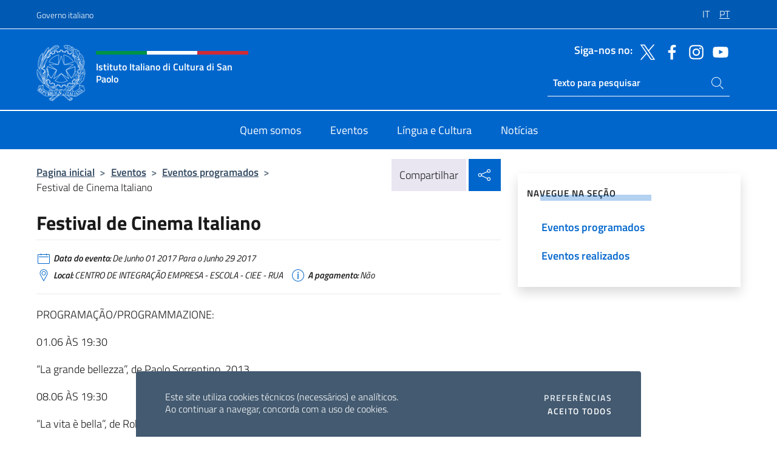

--- FILE ---
content_type: text/html; charset=UTF-8
request_url: https://iicsanpaolo.esteri.it/pt/gli_eventi/calendario/festival-de-cinema-italiano-2/
body_size: 10413
content:
<!DOCTYPE html>
<html lang="pt">
<head>
	<meta charset="UTF-8">
	<meta name="viewport" content="width=device-width, initial-scale=1, shrink-to-fit=no">
	<meta name="author" content="Ministero degli Affari Esteri e della Cooperazione Internazionale">
	<link rel="profile" href="https://gmpg.org/xfn/11">

	<title>Festival de Cinema Italiano &#8211; Istituto Italiano di Cultura di San Paolo</title>
<meta name='robots' content='max-image-preview:large' />
	<style>img:is([sizes="auto" i], [sizes^="auto," i]) { contain-intrinsic-size: 3000px 1500px }</style>
	<link rel="alternate" hreflang="it" href="https://iicsanpaolo.esteri.it/it/gli_eventi/calendario/festival-de-cinema-italiano/" />
<link rel="alternate" hreflang="pt" href="https://iicsanpaolo.esteri.it/pt/gli_eventi/calendario/festival-de-cinema-italiano-2/" />
<link rel="alternate" hreflang="x-default" href="https://iicsanpaolo.esteri.it/it/gli_eventi/calendario/festival-de-cinema-italiano/" />
<link rel="alternate" type="application/rss+xml" title="Istituto Italiano di Cultura di San Paolo &raquo; Feed" href="https://iicsanpaolo.esteri.it/pt/feed/" />
<link rel="alternate" type="application/rss+xml" title="Istituto Italiano di Cultura di San Paolo &raquo; Feed de comentários" href="https://iicsanpaolo.esteri.it/pt/comments/feed/" />
<link rel='stylesheet' id='iwy-booking-event-css' href='https://iicsanpaolo.esteri.it/wp-content/plugins/iwy-booking-events/public/css/iwy-booking-event-public.min.css?ver=1.7.0' media='all' />
<link rel='stylesheet' id='iwy-search-autocomplete-css' href='https://iicsanpaolo.esteri.it/wp-content/plugins/iwy-search-autocomplete/public/css/iwy-search-autocomplete-public.min.css?ver=1.0.0' media='all' />
<link rel='stylesheet' id='bootstrap-italia-css-css' href='https://iicsanpaolo.esteri.it/wp-content/themes/sedi-tema/assets/css/bootstrap-italia.min.css?ver=2.5.0' media='all' />
<link rel='stylesheet' id='custom-style-css' href='https://iicsanpaolo.esteri.it/wp-content/themes/sedi-tema/assets/css/custom.min.css?ver=2.5.0' media='all' />
<script id="wpml-cookie-js-extra">
var wpml_cookies = {"wp-wpml_current_language":{"value":"pt","expires":1,"path":"\/"}};
var wpml_cookies = {"wp-wpml_current_language":{"value":"pt","expires":1,"path":"\/"}};
</script>
<script defer src="https://iicsanpaolo.esteri.it/wp-content/plugins/sitepress-multilingual-cms/res/js/cookies/language-cookie.js?ver=486900" id="wpml-cookie-js" defer data-wp-strategy="defer"></script>
<script defer src="https://iicsanpaolo.esteri.it/wp-includes/js/jquery/jquery.min.js?ver=3.7.1" id="jquery-core-js"></script>
<link rel="https://api.w.org/" href="https://iicsanpaolo.esteri.it/pt/wp-json/" /><link rel="EditURI" type="application/rsd+xml" title="RSD" href="https://iicsanpaolo.esteri.it/xmlrpc.php?rsd" />

<link rel="canonical" href="https://iicsanpaolo.esteri.it/pt/gli_eventi/calendario/festival-de-cinema-italiano-2/" />
<link rel='shortlink' href='https://iicsanpaolo.esteri.it/pt/?p=1767' />
<link rel="alternate" title="oEmbed (JSON)" type="application/json+oembed" href="https://iicsanpaolo.esteri.it/pt/wp-json/oembed/1.0/embed?url=https%3A%2F%2Fiicsanpaolo.esteri.it%2Fpt%2Fgli_eventi%2Fcalendario%2Ffestival-de-cinema-italiano-2%2F" />
<link rel="alternate" title="oEmbed (XML)" type="text/xml+oembed" href="https://iicsanpaolo.esteri.it/pt/wp-json/oembed/1.0/embed?url=https%3A%2F%2Fiicsanpaolo.esteri.it%2Fpt%2Fgli_eventi%2Fcalendario%2Ffestival-de-cinema-italiano-2%2F&#038;format=xml" />
<meta name="generator" content="WPML ver:4.8.6 stt:27,66;" />
        <!-- Matomo -->
<script type="text/javascript">
  var _paq = window._paq = window._paq || [];
  /* tracker methods like "setCustomDimension" should be called before "trackPageView" */
  _paq.push(['trackPageView']);
  _paq.push(['enableLinkTracking']);
  (function() {
    var u="https://ingestion.webanalytics.italia.it/";
    _paq.push(['setTrackerUrl', u+'matomo.php']);
    _paq.push(['setSiteId', '40639']);
    var d=document, g=d.createElement('script'), s=d.getElementsByTagName('script')[0];
    g.type='text/javascript'; g.async=true; g.src=u+'matomo.js'; s.parentNode.insertBefore(g,s);
  })();
</script>
<!-- End Matomo Code -->

	<meta property="og:title" content="Festival de Cinema Italiano"><meta property="og:type" content="article"><meta property="og:url" content="https://iicsanpaolo.esteri.it/pt/gli_eventi/calendario/festival-de-cinema-italiano-2/"><meta property="og:image" content="https://iicsanpaolo.esteri.it/wp-content/themes/sedi-tema/assets/img/img-default.jpg"><meta property="og:description" content="PROGRAMAÇÃO/PROGRAMMAZIONE: 01.06 ÀS 19:30 “La grande bellezza”, de Paolo Sorrentino, 2013 08.06 ÀS 19:30 “La vita è bella”, de Roberto Benigni, 1997 22.06 ÀS 19:30 “Mediterraneo”, de Gabriele Salvatores, 1991 29.06 ÀS 19:30 “Nuovo Cinema Paradiso”, de Giuseppe Tornatore, 1988"><link rel="icon" href="https://iicsanpaolo.esteri.it/wp-content/uploads/2022/12/ministero_affari_esteri_logo-1.png" sizes="32x32" />
<link rel="icon" href="https://iicsanpaolo.esteri.it/wp-content/uploads/2022/12/ministero_affari_esteri_logo-1.png" sizes="192x192" />
<link rel="apple-touch-icon" href="https://iicsanpaolo.esteri.it/wp-content/uploads/2022/12/ministero_affari_esteri_logo-1.png" />
<meta name="msapplication-TileImage" content="https://iicsanpaolo.esteri.it/wp-content/uploads/2022/12/ministero_affari_esteri_logo-1.png" />
</head>

<body class="wp-singular eventi-template-default single single-eventi postid-1767 wp-custom-logo wp-theme-sedi-tema">

 <!-- Cookiebar -->
 <div class="cookiebar">
    <p>Este site utiliza cookies técnicos (necessários) e analíticos. <br>Ao continuar a navegar, concorda com a uso de cookies.</p>
    <div class="cookiebar-buttons">
        <button id="pref-modal" class="cookiebar-btn" data-bs-toggle="modal" data-bs-target="#modalcookie">Preferências<span class="visually-hidden"> cookies</span></button>
        <button data-bs-accept="cookiebar" class="cookiebar-btn cookiebar-confirm">Aceito todos<span class="visually-hidden">  i cookies</span></button>
    </div>
</div>

<div id="page" class="site">
	<!-- Skiplinks -->
	<div class="skiplinks">
    	<a class="visually-hidden visually-hidden-focusable" href="#primary">Ir para o conteúdo</a>
  	</div>
	
	<!-- Header del sito -->
	<header id="masthead" class="site-header it-header-wrapper it-header-sticky" data-bs-toggle="sticky" data-bs-position-type="fixed" data-bs-sticky-class-name="is-sticky" data-bs-target="#header-nav-wrapper">

	    <!-- Top bar del sito -->
		<div class="it-header-slim-wrapper thead-dark">
          <div class="container">
            <div class="row">
              <div class="col-12">
                <div class="it-header-slim-wrapper-content ps-0">
                  <a class="d-lg-block navbar-brand" href="https://www.governo.it/">Governo italiano</a>
                  <div class="it-header-slim-right-zone"> 
                        <div class="row">
                          <div class="col-12">
                            <div class="link-list-wrapper">
                              <ul id="top-menu" class="link-list lang-menu list-inline"><li id="menu-item-wpml-ls-19-it" class="menu-item wpml-ls-slot-19 wpml-ls-item wpml-ls-item-it wpml-ls-menu-item wpml-ls-first-item menu-item-type-wpml_ls_menu_item menu-item-object-wpml_ls_menu_item menu-item-wpml-ls-19-it"><a href="https://iicsanpaolo.esteri.it/it/gli_eventi/calendario/festival-de-cinema-italiano/" title="Switch to IT" aria-label="Switch to IT" role="menuitem"><span class="text-white"><span class="wpml-ls-display">IT</span></span></a></li>
<li id="menu-item-wpml-ls-19-pt" class="menu-item wpml-ls-slot-19 wpml-ls-item wpml-ls-item-pt wpml-ls-current-language wpml-ls-menu-item wpml-ls-last-item menu-item-type-wpml_ls_menu_item menu-item-object-wpml_ls_menu_item menu-item-wpml-ls-19-pt"><a href="https://iicsanpaolo.esteri.it/pt/gli_eventi/calendario/festival-de-cinema-italiano-2/" role="menuitem"><span class="text-white"><span class="wpml-ls-display">PT</span></span></a></li>
</ul>                              <!-- <ul class="link-list list-inline lang-menu">
                                <li class="list-inline-item">
                                  <a class="list-item text-white active" href="#"><span class="text-white">ITA</span></a>
                                </li>
                                <li class="list-inline-item">
                                  <a class="list-item text-white" href="#"><span class="text-white">ENG</span></a>
                                </li>
                                <li class="list-inline-item">
                                  <a class="list-item text-white" href="#"><span class="text-white">ARA</span></a>
                                </li>
                              </ul> -->
                            </div>
                          </div>
                        </div>        
                  </div>
                </div>
              </div>
            </div>
          </div>
        </div>
	
	<!-- Contenitore logo, cerca, social e menù -->
	<section class="it-nav-wrapper">
  <h2 class="visually-hidden">Site, social e cabeçalho do menu</h2>
		<div class="site-branding it-header-center-wrapper">
		
		<!-- Bandiera italiana o riga total white -->
		<div class="flag_container clearfix">
            <div class="white clearfix"></div>
            <div class="white clearfix"></div>
            <div class="white clearfix"></div>
        </div>

		<!-- Container elemnti -->
		<div class="container">
              <div class="row">
                <div class="col-12">
                  <div class="it-header-center-content-wrapper ps-0">
                    <div class="it-brand-wrapper">
					<a href="https://iicsanpaolo.esteri.it/pt/" rel="home">
              <picture>
                <source type="image/webp" srcset="https://iicsanpaolo.esteri.it/wp-content/themes/sedi-tema/assets/img/logo-mae-2x.webp 2x, https://iicsanpaolo.esteri.it/wp-content/themes/sedi-tema/assets/img/logo-mae.webp 1x">
                <source type="image/png" srcset="https://iicsanpaolo.esteri.it/wp-content/themes/sedi-tema/assets/img/logo-mae.png">
                <img class="logo-img" width="82" height="94" src="https://iicsanpaolo.esteri.it/wp-content/themes/sedi-tema/assets/img/logo-mae.png" alt="Logo Istituto Italiano di Cultura di San Paolo">
              </picture>
                <div class="it-brand-text ps-3 w-75">
                  <div class="flag_container clearfix logo-flag">
                    <div class="green clearfix"></div>
                    <div class="white clearfix"></div>
                    <div class="red clearfix"></div>
                  </div>
                                        <p class="no_toc title-site">Istituto Italiano di Cultura di San Paolo</p>
                                        <p class="site-description visually-hidden">Il nuovo sito dell&#039;Istituto Italiano di Cultura di San Paolo</p>
                                            </div>
                      </a>
                    </div>
                    <div class="it-right-zone flex-column header-right-column">
                                            <section class="it-socials d-none d-md-flex hidden-md">
                        <p class="h6 title-social">Siga-nos no:</p>
                        <ul>
                                                    <li>
                            <a aria-label="Vá para o canal twitter" href="https://twitter.com/IICSanPaolo" target="_blank" rel="noopener">
                            <img class="ico-head" src="https://iicsanpaolo.esteri.it/wp-content/themes/sedi-tema/assets/img/social-header/twitter-ico.svg" alt="Vá para o canal twitter"/></a>
                          </li>
                                                    <li>
                            <a aria-label="Vá para o canal facebook" href="https://www.facebook.com/IstitutoItalianoDiCulturaSanPaolo" target="_blank" rel="noopener">
                            <img class="ico-head" src="https://iicsanpaolo.esteri.it/wp-content/themes/sedi-tema/assets/img/social-header/facebook-ico.svg" alt="Vá para o canal facebook"/></a>
                          </li>
                                                    <li>
                            <a aria-label="Vá para o canal instagram" href="https://www.instagram.com/iic_sanpaolo/" target="_blank" rel="noopener">
                            <img class="ico-head" src="https://iicsanpaolo.esteri.it/wp-content/themes/sedi-tema/assets/img/social-header/instagram-ico.svg" alt="Vá para o canal instagram"/></a>
                          </li>
                                                    <li>
                            <a aria-label="Vá para o canal youtube" href="https://www.youtube.com/channel/UCPA4DNtwxdoIznicL88_9wg" target="_blank" rel="noopener">
                            <img class="ico-head" src="https://iicsanpaolo.esteri.it/wp-content/themes/sedi-tema/assets/img/social-header/youtube-ico.svg" alt="Vá para o canal youtube"/></a>
                          </li>
                                                  </ul>
                      </section>
                                            <section role="search" class="mt-auto it-search-wrapper">
		<h2 class="visually-hidden">Ricerca sito live</h2>
			<div class="form-group search-head" id="box-live-search">
				<label for="search-live" class="visually-hidden">Pesquise no site</label>
				<input id="search-live" type="search" class="autocomplete text-white" placeholder="Texto para pesquisar" name="autocomplete">
				<span class="autocomplete-icon" aria-hidden="true">
					<svg class="icon icon-sm icon-white"><use xlink:href="https://iicsanpaolo.esteri.it/wp-content/themes/sedi-tema/assets/svg/sprites.svg#it-search"></use></svg>
				</span>
				
				<ul class="autocomplete-search search-overlay" id="wrapper-lis-search">
				
					<li><a id="default-text" href="#">
						<span class="autocomplete-search-text">
							digita...</span>
						</a>
					</li>
					
				</ul>
			</div>        
			</section>                     
                    </div>
                  </div>
                </div>
              </div>
            </div>
		</div><!-- .site-branding -->
	
	<!-- Contenitore della navigazione -->
	<div id="header-nav-wrapper" class="it-header-navbar-wrapper">
		<div class="container">
			<div class="row">
				<div class="col-12">
					<nav id="site-navigation" class="main-navigation navbar navbar-expand-lg theme-dark-mobile">
					  <button class="custom-navbar-toggler" type="button" aria-controls="navbarNavQ" aria-expanded="false" aria-label="Mostra/Nascondi la navigazione" data-bs-toggle="navbarcollapsible" data-bs-target="#navbarNavQ">
                  <svg class="icon icon-light icon-sm"><use xlink:href="https://iicsanpaolo.esteri.it/wp-content/themes/sedi-tema/assets/svg/sprites.svg#it-burger"></use></svg>
            </button>
						<div class="navbar-collapsable" id="navbarNavQ">
							<div class="overlay"></div>
							<div class="close-div bg-transparent">
								<button class="btn close-menu" type="button">
								<svg class="icon icon-lg icon-white">
                  <use xlink:href="https://iicsanpaolo.esteri.it/wp-content/themes/sedi-tema/assets/svg/sprites.svg#it-close"></use>
                </svg>
								<span class="visually-hidden">Perto</span>
								</button>
							</div>
							<div class="menu-wrapper">
								<div class="logo-menu-mobile border-bottom p-4">
                  <div class="col-sm-8 pb-2">   
                  <span class="text-white h4">Menu</span>
                          </div>
								</div>
								<ul id="primary-menu" class="navbar-nav mx-auto"><li id="nav-menu-item-26" class="nav-item dropdown megamenu  menu-item-even menu-item-depth-0 menu-item menu-item-type-post_type menu-item-object-page"><a href="https://iicsanpaolo.esteri.it/pt/chi-siamo/" class="nav-link main-menu-link list-item"><span>Quem somos</span></a><li id="nav-menu-item-25" class="nav-item dropdown megamenu  menu-item-even menu-item-depth-0 menu-item menu-item-type-post_type menu-item-object-page"><a href="https://iicsanpaolo.esteri.it/pt/gli_eventi/" class="nav-link main-menu-link list-item"><span>Eventos</span></a><li id="nav-menu-item-24" class="nav-item dropdown megamenu  menu-item-even menu-item-depth-0 menu-item menu-item-type-post_type menu-item-object-page"><a href="https://iicsanpaolo.esteri.it/pt/lingua-e-cultura/" class="nav-link main-menu-link list-item"><span>Língua e Cultura</span></a><li id="nav-menu-item-23" class="nav-item dropdown megamenu  menu-item-even menu-item-depth-0 menu-item menu-item-type-post_type menu-item-object-page"><a href="https://iicsanpaolo.esteri.it/pt/news/" class="nav-link main-menu-link list-item"><span>Notícias</span></a></ul>                  <!-- Form ricerca mobile -->
								<div class="form-group mobile-search mt-2 p-2">
									<form role="search" method="get" action="https://iicsanpaolo.esteri.it/pt/">
										<input id="ricerca-mobile" name="s" type="search" placeholder="Pesquise no site">
											
											<button type="submit" class="autocomplete-icon icon-search-submit-mobile" aria-hidden="true">
												<svg class="icon icon-sm icon-primary"><use xlink:href="https://iicsanpaolo.esteri.it/wp-content/themes/sedi-tema/assets/svg/sprites.svg#it-search"></use></svg>
                        <span class="d-none">Pesquise no site</span>
											</button>
										<label for="ricerca-mobile" class="visually-hidden">Pesquise no site</label>
									</form>
								</div>
							</div><!-- .menu-wrapper -->
						</div><!-- .navbar-collapsable -->
					</nav><!-- #site-navigation -->
				</div>
			</div>
		</div>
	</div><!-- .it-header-navbar-wrapper -->
 </section>
</header><!-- #masthead -->
	<main id="primary" class="site-main container mt-3">
			<div class="row">
				<div class="col-lg-8">
					<!-- Breadcrumbs e social sharing -->
					<div class="row">
						<div class="col-lg-8">
							<nav class="breadcrumb-container" aria-label="breadcrumb"><ol class="breadcrumb"><li class="breadcrumb-item"><a href="https://iicsanpaolo.esteri.it/pt/">Pagina inicial</a><span class="separator">&gt;</span></li><li class="breadcrumb-item"><li class="breadcrumb-item">
                            <a href="https://iicsanpaolo.esteri.it/pt/gli_eventi/">Eventos</a></li><li class="breadcrumb-item"><span class="separator">&gt;</span></li><li class="breadcrumb-item">
                            <a href="https://iicsanpaolo.esteri.it/pt/gli_eventi/calendario/">Eventos programados</a></li><li class="breadcrumb-item"><span class="separator">&gt;</span></li><li class="breadcrumb-item active" aria-current="page">Festival de Cinema Italiano</li></ol></nav>						</div>
						<div class="col-lg-4">
							
    <!-- Share button -->
    <div class="share_buttons reveal-content clearfix">
        <div class="share_buttons_container float-start clearfix pe-2">
            <a href="https://www.facebook.com/sharer/sharer.php?u=https://iicsanpaolo.esteri.it/pt/festival-de-cinema-italiano-2/" title="Compartilhar no Facebook">
                <svg class="icon icon-lg icon-padded bg-primary icon-white">
                    <use xlink:href="https://iicsanpaolo.esteri.it/wp-content/themes/sedi-tema/assets/svg/sprites.svg#it-facebook"></use>
                </svg>
                <span class="visually-hidden">Compartilhar no Facebook</span>
            </a>
            <a href="https://twitter.com/intent/tweet?url=https://iicsanpaolo.esteri.it/pt/festival-de-cinema-italiano-2/" title="Compartilhar no Twitter">
                <svg class="icon icon-lg icon-padded bg-primary icon-white">
                    <use xlink:href="https://iicsanpaolo.esteri.it/wp-content/themes/sedi-tema/assets/svg/sprites.svg#it-twitter"></use>
                </svg>
                <span class="visually-hidden">Compartilhar no Twitter</span>
            </a>
            <a href="https://api.whatsapp.com/send?text=https://iicsanpaolo.esteri.it/pt/festival-de-cinema-italiano-2/" data-action="share/whatsapp/share" title="Compartilhe no Whatsapp">
                <svg class="icon icon-lg icon-padded bg-primary icon-white">
                    <use xlink:href="https://iicsanpaolo.esteri.it/wp-content/themes/sedi-tema/assets/svg/sprites.svg#it-whatsapp"></use>
                </svg>
                <span class="visually-hidden">Compartilhe no Whatsapp</span>
            </a>
        </div>
        <!-- /share_buttons_container -->
        <span class="bg-light share-span">Compartilhar</span>
            <a href="#" onclick="return false" title="Compartilhe nas redes sociais" class="share_buttons_trigger reveal-trigger">
                <svg class="icon icon-lg icon-padded bg-primary icon-white align-middle">
                  <use xlink:href="https://iicsanpaolo.esteri.it/wp-content/themes/sedi-tema/assets/svg/sprites.svg#it-share"></use>
                </svg>
                <span class="visually-hidden">Compartilhe nas redes sociais</span>
            </a>
    </div>						</div>
					</div>
		
<article id="post-1767" class="post-1767 eventi type-eventi status-publish hentry tag-n">
	
	<header class="entry-header">
		<h1 class="entry-title h3">Festival de Cinema Italiano</h1>	</header><!-- .entry-header -->

	
		<div class="entry-meta">
					<ul class="list-inline">
			 
            <li class="list-inline-item">
				<svg class="icon icon-primary icon-sm">
					<use xlink:href="https://iicsanpaolo.esteri.it/wp-content/themes/sedi-tema/assets/svg/sprites.svg#it-calendar"></use>
				</svg>
				<small><b>Data do evento:</b> De Junho 01 2017 Para o Junho 29 2017</small>
			</li>
						 
            <li class="list-inline-item">
				<svg class="icon icon-primary icon-sm">
					<use xlink:href="https://iicsanpaolo.esteri.it/wp-content/themes/sedi-tema/assets/svg/sprites.svg#it-map-marker-circle "></use>
				</svg>
				<small><b>Local:</b> CENTRO DE INTEGRAÇÃO EMPRESA - ESCOLA - CIEE - RUA</small>
			</li>
						 
            <li class="list-inline-item">
				<svg class="icon icon-primary icon-sm">
					<use xlink:href="https://iicsanpaolo.esteri.it/wp-content/themes/sedi-tema/assets/svg/sprites.svg#it-info-circle "></use>
				</svg>
				<small><b>A pagamento:</b> Não</small>
			</li>
			        </ul>
				</div><!-- .entry-meta -->

	<div class="entry-content">
		<p>PROGRAMAÇÃO/PROGRAMMAZIONE:</p>
<p>01.06 ÀS 19:30</p>
<p>“La grande bellezza”, de Paolo Sorrentino, 2013</p>
<p>08.06 ÀS 19:30</p>
<p>“La vita è bella”, de Roberto Benigni, 1997</p>
<p>22.06 ÀS 19:30</p>
<p>“Mediterraneo”, de Gabriele Salvatores, 1991</p>
<p>29.06 ÀS 19:30</p>
<p>“Nuovo Cinema Paradiso”, de Giuseppe Tornatore, 1988</p>
	</div><!-- .entry-content -->

	<footer class="entry-footer">
				<div class="col-12 c-line neutral-1-bg-a1 rounded">
            <ul class="list-inline mb-1 mt-1">
			              <li class="list-inline-item">
				  <small>
					  <svg class="icon icon-sm">
						  <use xlink:href="https://iicsanpaolo.esteri.it/wp-content/themes/sedi-tema/assets/svg/linear.svg#cil-recent-actors"></use>
						</svg>
					<b>Organizado por:</b> Istituto Italiano di Cultura				</small>
			 </li>
			 			               <li class="list-inline-item">
				  <small>
					  <svg class="icon icon-sm">
						  <use xlink:href="https://iicsanpaolo.esteri.it/wp-content/themes/sedi-tema/assets/svg/linear.svg#cil-handshake"></use>
					  </svg>
					  <b>Em colaboração com:</b> CIEE					</small>
			  </li>
			              </ul>
        </div>
					<div class="contenitore-tag mt-3 mb-3">
            	<ul class="list-inline">
				  <li class="list-inline-item fw-bold">Tag:</li>
				  					<li class="chip chip-simple chip-primary">
						<a href="https://iicsanpaolo.esteri.it/pt/news/dall_istituto/tag/n/" class="chip-label">N</a>
					</li>
				              	</ul>
            </div>
				</footer><!-- .entry-footer -->
</article><!-- #post-1767 -->
			</div><!-- .col-lg-8 -->
			
<aside id="secondary" class="widget-area col-lg-4 ps-3 d-none d-lg-block d-xl-block affix-parent">
	<div class="sidebar-wrapper affix-top side-affix">
		<section id="iwy_widget_walker-3" class="widget widget_iwy_widget_walker">    <h4 class="h4 widget-title no-toc">NAVEGUE NA SEÇÃO</h4>        <div class="sidebar-linklist-wrapper side-scrool">
            <div class="link-list-wrapper">
              <ul class="link-list">
                                    <li data-order="0">
                      <a href="https://iicsanpaolo.esteri.it/pt/gli_eventi/calendario/" class="list-item large medium right-icon " title="Eventos programados"><span>Eventos programados </span>
                                                </a>
                                            </li>   
                                    <li data-order="0">
                      <a href="https://iicsanpaolo.esteri.it/pt/gli_eventi/archivio-eventi/" class="list-item large medium right-icon " title="Eventos realizados"><span>Eventos realizados </span>
                                                </a>
                                            </li>   
                              </ul>
            </div>
        </div>
        </section>	</div>
</aside><!-- #secondary -->
		   </div><!-- .row -->
	</main><!-- #main -->



		<!-- Bottom share nav -->
	<nav class="bottom-nav social-share">
      <ul>
        <li>
          <a href="https://www.facebook.com/sharer/sharer.php?u=https://iicsanpaolo.esteri.it/pt/festival-de-cinema-italiano-2/" title="Compartilhar no Facebook">
            <svg class="icon icon-primary"><use xlink:href="https://iicsanpaolo.esteri.it/wp-content/themes/sedi-tema/assets/svg/sprites.svg#it-facebook"></use></svg>
            <span class="bottom-nav-label text-primary">Facebook</span>
          </a>
        </li>
        <li>
          <a href="https://twitter.com/intent/tweet?url=https://iicsanpaolo.esteri.it/pt/festival-de-cinema-italiano-2/" title="Compartilhar no Twitter">
            <svg class="icon icon-primary"><use xlink:href="https://iicsanpaolo.esteri.it/wp-content/themes/sedi-tema/assets/svg/sprites.svg#it-twitter"></use></svg>
            <span class="bottom-nav-label text-primary">Twitter</span>
          </a>
        </li>
        <li>
          <a href="https://api.whatsapp.com/send?text=https://iicsanpaolo.esteri.it/pt/festival-de-cinema-italiano-2/" title="Compartilhe no Whatsapp">
            <svg class="icon icon-primary"><use xlink:href="https://iicsanpaolo.esteri.it/wp-content/themes/sedi-tema/assets/svg/sprites.svg#it-whatsapp"></use></svg>
            <span class="bottom-nav-label text-primary">Whatsapp</span>
          </a>
        </li>
      </ul>
    </nav>
		<footer id="footer" class="it-footer">
	<div class="it-footer-main">
          <div class="container">
			
		 <!-- Section footer logo e testo -->
		  <section>
              <div class="row clearfix">
                <div class="col-sm-12">
					<div class="row">
                  <div class="it-brand-wrapper col-sm-5 col-lg-4">
                    <a href="https://iicsanpaolo.esteri.it/pt/">
					<picture>
						<source type="image/webp" srcset="https://iicsanpaolo.esteri.it/wp-content/themes/sedi-tema/assets/img/logo-mae-2x.webp 2x, https://iicsanpaolo.esteri.it/wp-content/themes/sedi-tema/assets/img/logo-mae.webp 1x">
						<source type="image/png" srcset="https://iicsanpaolo.esteri.it/wp-content/themes/sedi-tema/assets/img/logo-mae.png">
						<img class="logo-img" width="82" height="94" src="https://iicsanpaolo.esteri.it/wp-content/themes/sedi-tema/assets/img/logo-mae.png" alt="Logo Istituto Italiano di Cultura di San Paolo">
					</picture>
                      <div class="it-brand-text ps-3 w-75">
					  	<div class="flag_container clearfix logo-flag">
                            <div class="green clearfix"></div>
                            <div class="white clearfix"></div>
                            <div class="red clearfix"></div>
                        </div>
                        <h2 class="no_toc footer-title">Istituto Italiano di Cultura di San Paolo</h2>
                      </div>
                    </a>
                  </div>
				  				  <div class="col-sm-4 col-lg-3 logo-iic-container">
					<picture>
													<source type="image/webp" srcset="https://iicsanpaolo.esteri.it/wp-content/themes/sedi-tema/assets/img/iic-logo-2x.webp 2x, https://iicsanpaolo.esteri.it/wp-content/themes/sedi-tema/assets/img/iic-logo.webp 1x">
							<source type="image/png" srcset="https://iicsanpaolo.esteri.it/wp-content/themes/sedi-tema/assets/img/iic-logo.png">
										  		<img loading="lazy" width="203" height="112" src="https://iicsanpaolo.esteri.it/wp-content/themes/sedi-tema/assets/img/iic-logo.png" alt="Logo Istituto di Cultura"/>
					</picture>
				  </div>
				  				  </div>
                </div>
              </div>
			</section><!-- .section -->
				<!--Section widget  -->
				<section class="footer-widget">
				<h2 class="visually-hidden">Seção de rodapé</h2>
					<div class="row">
						<div class="col-lg-4 col-md-12 p-2">
							<section id="text-5" class="widget widget_text"><h3 class="h6 footer-title border-bottom">Endereços e contatos</h3>			<div class="textwidget"><p>Av. Higienópolis, 436 – Higienópolis</p>
<p>01238-000 &#8211; São Paulo – SP – Brasil</p>
<p>Tel:<a href="tel:1136608888"> (11) 3660 8888</a></p>
<p>E-mail: <a href="mailto:iicsanpaolo@esteri.it">iicsanpaolo@esteri.it</a></p>
<p><a title="Os setores" href="https://iicsanpaolo.esteri.it/pt/chi-siamo/il-personale/">Os setores</a></p>
</div>
		</section><section id="text-4" class="widget widget_text"><h3 class="h6 footer-title border-bottom">Subscreva a nossa Newsletter</h3>			<div class="textwidget">		<!-- Form iscrizione newsletter -->
			<form method="post" action="https://iicsanpaolo.esteri.it/pt/gli_eventi/calendario/festival-de-cinema-italiano-2/">
                <div class="row">
                                        <div class="col-md-12">
                        <div class="form-group mb-2">
                            <label class="visually-hidden" for="email">Inserisci la tua email</label>
                            <input id="email" name="email" type="email" class="form-control" placeholder="Insira o seu endereço de e-mail" required>
                        </div><!-- /.form-group.mb-2 -->
                        <div class="col-md-12 mb-2">
                            <div id="newsletter-check" class="form-check form-check-group shadow-none">
                                <input class="text-white" id="informativa" aria-labelledby="informativa-help" name="informativa[GPDR]" value="1" type="checkbox" required>
                                <label id="informativa-label" for="informativa" class="text-white p-0 m-0">Aceitação do RGPD</label>
                                <small id="informativa-help" class="form-text text-white p-0 m-0">Autorizo o tratamento dos meus dados pessoais ao abrigo do RGPD e do Decreto-Lei n. 196/2003 de 30 de Junho de 2003 <a href="https://www.esteri.it/it/privacy-e-cookie/" title="Ir para a pagina Política de privacidade" target="_blank" rel="noopener">Privacy</a> <a href="https://www.esteri.it/it/note-legali/" title="Ir para a pagina Avisos legais" target="_blank" rel="noopener">Avisos legais</a></small>
                                <div class="invalid-feedback">Presa visione obbligatoria</div>
                            </div><!-- /#newsletter-check -->
                            <div id="accettazione-check" class="form-check form-check-group shadow-none">
                                <input class="text-white" id="accettazione" aria-labelledby="accettazione-help" type="checkbox" name="informativa[iscrizione]" value="1" required>
                                <label style="font-size: 0.9em; font-weight: normal" id="accettazione-label" for="accettazione" class="text-white p-0 m-0">Sim, quero subscrever a Newsletter para receber</label>
                                <small id="accettazione-help" class="form-text text-white p-0 m-0">informações sobre as atividades do Instituto </small>
                                <div class="invalid-feedback">Presa visione obbligatoria</div>
                            </div><!-- /.#accettazione-check -->
                        </div><!-- /.col-md-12 -->
                        <div class="form-group d-grid mb-2 bg-dark p-0">
                            <input type="submit" class="btn btn-primary btn-block btn-xs rounded-0" value="Subscreva agora">
                            <input type="hidden" id="_wpnonce" name="_wpnonce" value="242666f731" /><input type="hidden" name="_wp_http_referer" value="/pt/gli_eventi/calendario/festival-de-cinema-italiano-2/" />                        </div><!-- /.form-group.d-grid -->
                    </div><!-- /.col-md-12 -->
                     
                        <!-- <div class="col-md-12">
                            <div class="g-recaptcha" data-sitekey=""></div>
                        </div> --><!-- /.col-md-12 -->
                    </div><!-- /.row -->
			</form><!-- /form -->
		
		
</div>
		</section>						</div><!-- .col-lg-4 col-md-12 col-sm-6 p-2 -->
						<div class="col-lg-4 col-md-12 p-2">
							<section id="text-8" class="widget widget_text"><h3 class="h6 footer-title border-bottom">A Rede Farnesina</h3>			<div class="textwidget"><p><a title="A Farnesina - o MAECI" href="http://www.esteri.it/en" target="_blank" rel="noopener">A Farnesina – o MAECI</a></p>
<p><a title="A Rede Diplomática" href="http://www.esteri.it/en/ministero/struttura/laretediplomatica/" target="_blank" rel="noopener">A Rede Diplomática</a></p>
<p><a title="Viajar com segurança" href="http://www.viaggiaresicuri.it/" target="_blank" rel="noopener">Viajar com segurança</a></p>
<p><a title="Onde estamos no mundo" href="https://www.dovesiamonelmondo.it/" target="_blank" rel="noopener">Onde estamos no mundo</a></p>
</div>
		</section><section id="text-9" class="widget widget_text"><h3 class="h6 footer-title border-bottom">Instituições</h3>			<div class="textwidget"><p><a title="Governo Italiano" href="http://www.governo.it/" target="_blank" rel="noopener"><img decoding="async" src="https://iicsanpaolo.esteri.it/wp-content/themes/sedi-tema/assets/img/stellone.png" alt="Governo Italiano" /> Governo Italiano</a></p>
<p><a title="Europa.eu" href="http://europa.eu/" target="_blank" rel="noopener"><img decoding="async" src="https://iicsanpaolo.esteri.it/wp-content/themes/sedi-tema/assets/img/eu.png" alt="Europa.eu" /> Europa.eu</a></p>
</div>
		</section>						</div><!-- .col-lg-4 col-md-12 col-sm-6 p-2 -->
						<div class="col-lg-4 col-md-12 p-2">
							<section id="text-13" class="widget widget_text"><h3 class="h6 footer-title border-bottom">O Instituto</h3>			<div class="textwidget"><p><a title="Quem somos" href="https://iicsanpaolo.esteri.it/pt/chi-siamo/">Quem somos</a></p>
<p><a title="Eventos" href="https://iicsanpaolo.esteri.it/pt/gli_eventi/">Eventos</a></p>
<p><a title="Língua e Cultura" href="https://iicsanpaolo.esteri.it/pt/lingua-e-cultura/">Língua e Cultura</a></p>
<p><a title="Notícias" href="https://iicsanpaolo.esteri.it/pt/news/">Notícias</a></p>
</div>
		</section><section id="text-14" class="widget widget_text"><h3 class="h6 footer-title border-bottom">Administração transparente</h3>			<div class="textwidget"><p><a title="Administração Transparente - O Instituto" href="https://iicsanpaolo.esteri.it/pt/amministrazione-trasparente/">Administração Transparente – O Instituto</a></p>
<p><a title="Administração Transparente - MAECI" href="http://www.esteri.it/en/trasparenza_comunicazioni_legali/">Administração Transparente – MAECI</a></p>
</div>
		</section><section id="text-15" class="widget widget_text"><h3 class="h6 footer-title border-bottom">Perguntas frequentes</h3>			<div class="textwidget"><p><a title="Faq - MAECI" href="http://www.esteri.it/en/sportello_info/domandefrequenti/">Faq – MAECI</a></p>
</div>
		</section>						</div><!-- .col-lg-4 col-md-12 col-sm-6 p-2 -->
					</div><!-- .row -->
				</section><!-- .section -->
			</div><!-- .container -->
		</div><!-- .it-footer-main -->

		<!-- Section bottom footer -->
		<section class="it-footer-small-prints clearfix">
				<div class="container">
					<div class="row">
						<div class="col-lg-7">
							<h3 class="visually-hidden text-white">Links Úteis</h3>
							<div class="navbar-nav mx-auto"><ul id="bottom-menu" class="it-footer-small-prints-list d-flex list-inline mb-0 justify-content-lg-start justify-content-center"><li id="menu-item-780" class="menu-item menu-item-type-custom menu-item-object-custom menu-item-780"><a href="https://www.esteri.it/en/privacy-policy/">Privacy and Cookie Policy</a></li>
<li id="menu-item-781" class="menu-item menu-item-type-custom menu-item-object-custom menu-item-781"><a href="https://www.esteri.it/en/legal-notices/">Legal notices</a></li>
<li id="menu-item-782" class="menu-item menu-item-type-custom menu-item-object-custom menu-item-782"><a href="https://form.agid.gov.it/view/470a1180-773c-11ef-8ec0-b3da20d19b2b">Accessibility Statement</a></li>
<li id="menu-item-783" class="menu-item menu-item-type-custom menu-item-object-custom menu-item-783"><a href="https://www.esteri.it/en/cdr/">Editorial Committee</a></li>
</ul></div>					</div>
					<!-- Copyright sito -->
						<div class="col-lg-5">
							<ul class="it-footer-small-prints-list list-inline mb-0 d-flex flex-column flex-md-row justify-content-xl-end justify-content-center">
								<li><span class="text-white copyright">2026 Direitos Autorais Ministério das Relações Exteriores e Cooperação Internacional</span></li>
							</ul>
						</div>
					</div><!-- .row -->
				</div><!-- .container -->
			</section><!-- .it-footer-small-prints clearfix -->
	</footer><!-- #colophon -->

	 <!-- Bottone torna su -->
	 <a href="#" aria-hidden="true" tabindex="-1" data-bs-toggle="backtotop" class="back-to-top shadow">
		<svg class="icon icon-light"><use href="https://iicsanpaolo.esteri.it/wp-content/themes/sedi-tema/assets/svg/sprites.svg#it-arrow-up"></use></svg>
	</a>

	<!-- Bottone popup privacy policy -->
	<div class="position-fixed start-0 btn-modify-pp d-none ">
		<button type="button" class="btn btn-primary btn-icon btn-me btn-xs p-2 rounded-circle" data-bs-toggle="modal" data-bs-target="#modalcookie" title="Rivedi preferenze cookies">
			<span class="rounded-icon">
				<svg class="icon icon-primary"><use href="https://iicsanpaolo.esteri.it/wp-content/themes/sedi-tema/assets/svg/sprites.svg#it-open-source"></use></svg>
			</span>
		</button>
	</div>

<script type="speculationrules">
{"prefetch":[{"source":"document","where":{"and":[{"href_matches":"\/pt\/*"},{"not":{"href_matches":["\/wp-*.php","\/wp-admin\/*","\/wp-content\/uploads\/*","\/wp-content\/*","\/wp-content\/plugins\/*","\/wp-content\/themes\/sedi-tema\/*","\/pt\/*\\?(.+)"]}},{"not":{"selector_matches":"a[rel~=\"nofollow\"]"}},{"not":{"selector_matches":".no-prefetch, .no-prefetch a"}}]},"eagerness":"conservative"}]}
</script>
   <div class="modal fade" tabindex="-1" role="dialog" id="modalcookie" aria-labelledby="modalCookieTitle">
      <div class="modal-dialog modal-lg" role="document">
         <div class="modal-content">
            <div class="modal-header">
               <h2 class="modal-title h5" id="modalCookieTitle">Personalizar preferências de consentimento</h2>
               <button id="close-modal-cookie" class="btn-close" type="button" data-bs-dismiss="modal" aria-label="Chiudi finestra modale">
                  <svg class="icon"><use href="https://iicsanpaolo.esteri.it/wp-content/themes/sedi-tema/assets/svg/sprites.svg#it-close"></use></svg>
               </button>
            </div>
            <div class="modal-body">
            <p>Utilizamos cookies para o ajudar a navegar de forma eficiente e a executar certas funções. Encontrará informações detalhadas sobre todos os cookies em cada categoria de consentimento abaixo.<br><br></p>
                <p>Os cookies categorizados como "Necessários" são cookies técnicos que são armazenados no seu navegador, pois são essenciais para permitir a funcionalidade básica do site.<br><br></p>
                <p>Também utilizamos cookies analíticos destinados a recolher informações, de forma agregada, sobre o número de utilizadores e a forma como visitam o site. A fim de respeitar a privacidade dos nossos usuários, os endereços IP daqueles que navegam no site são tornados anónimos.<br><br></p>
                <p>Pode decidir ativar ou desativar os cookies analíticos.<br><br></p>
                    <!-- cookie button-->
                    <div class="form-check form-check-group">
                        <div class="toggles">
                            <label for="necessary-cookie">
                                Necessários<small class="text-success float-end"> sempre ativos</small>
                                <input type="checkbox" name="necessary-cookie" id="necessary-cookie" aria-labelledby="necessary-cookie-help" checked disabled>
                                <span class="lever"></span>
                            </label>
                        </div>
                        <small id="necessary-cookie-help" class="form-text">Os cookies necessários são essenciais para as funções básicas do site e o site não funcionará da maneira esperada sem eles. Estes cookies não armazenam dados de identificação pessoal.</small>
                    </div>
                    <div class="form-check form-check-group">
                        <div class="toggles">
                        <label for="analitycs-cookie">
                            Analíticos                            <input type="checkbox" name="analitycs-cookie" id="analitycs-cookie" aria-labelledby="analytics-cookie-help" checked>
                            <span class="lever"></span>
                        </label>
                        </div>
                        <small id="analytics-cookie-help" class="form-text">Os cookies analíticos são usados para entender como os visitantes interagem com o site. Esses cookies ajudam a fornecer informações sobre as métricas de número de visitantes, taxa de rejeição, fonte de tráfego, etc. Os endereços IP daqueles que navegam no site são tornados anónimos.</small>
                    </div>
                    <!-- <div class="form-check form-check-group">
                        <div class="toggles">
                            <label for="toggleEsempio3f">
                                Toggle disabilitato
                                <input type="checkbox" id="toggleEsempio3f" aria-labelledby="toggle3f-help" disabled>
                                <span class="lever"></span>
                            </label>
                        </div>
                        <small id="toggle3f-help" class="form-text">Lorem ipsum dolor sit amet, consectetur adipiscing elit. Maecenas molestie libero</small>
                    </div> -->
            </div>    
            <div class="modal-footer">
                <button id="s-pref" data-bs-dismiss="modal" class="btn btn-outline-primary" type="button">Guardar preferências</button>
                <button id="s-all" data-bs-dismiss="modal" class="btn btn-primary" type="button">Aceito tudo</button>
            </div>
         </div>
      </div>
   </div>
    <script id="iwy-booking-event-js-extra">
var booking_form = {"ajax_url":"https:\/\/iicsanpaolo.esteri.it\/wp-admin\/admin-ajax.php","iwy_nonce":"ea00be96dd"};
var iwyBookingMessages = {"required":"Questo campo \u00e8 richiesto","invalidEmail":"Email non valida!","partecipantName":"Il nome del partecipante ","partecipantSurname":"Il cognome del partecipante","lastPartecipant":" \u00e8 richiesto","labelNamePartecipant":"Nome partecipante","labelSurnamePartecipant":"Cognome partecipante"};
</script>
<script defer src="https://iicsanpaolo.esteri.it/wp-content/plugins/iwy-booking-events/public/js/iwy-booking-event-public.js?ver=1.7.0" id="iwy-booking-event-js"></script>
<script defer src="https://iicsanpaolo.esteri.it/wp-content/plugins/iwy-booking-events/public/js/just-validate.min.js?ver=1.7.0" id="js-validation-js"></script>
<script src="https://iicsanpaolo.esteri.it/wp-includes/js/dist/hooks.min.js?ver=4d63a3d491d11ffd8ac6" id="wp-hooks-js"></script>
<script src="https://iicsanpaolo.esteri.it/wp-includes/js/dist/i18n.min.js?ver=5e580eb46a90c2b997e6" id="wp-i18n-js"></script>
<script id="wp-i18n-js-after">
wp.i18n.setLocaleData( { 'text direction\u0004ltr': [ 'ltr' ] } );
</script>
<script id="mae-search-live-js-js-extra">
var iwy_search_auto_trad = {"digita":"Digita...","cerco":"Cerco"};
var liveSearchData = {"root_url":"https:\/\/iicsanpaolo.esteri.it","lang":"pt"};
</script>
<script defer src="https://iicsanpaolo.esteri.it/wp-content/plugins/iwy-search-autocomplete/public/js/search-autocomplete.js?ver=6.8.3" id="mae-search-live-js-js"></script>
<script defer src="https://iicsanpaolo.esteri.it/wp-content/themes/sedi-tema/assets/js/splide.min.js?ver=6.8.3" id="splide-js-js"></script>
<script defer src="https://iicsanpaolo.esteri.it/wp-content/themes/sedi-tema/assets/js/anime.min.js?ver=6.8.3" id="anime-js-js"></script>
<script defer src="https://iicsanpaolo.esteri.it/wp-content/themes/sedi-tema/assets/js/bootstrap-italia.min.js?ver=2.5.0" id="mae-bootstrap-js-js"></script>
<script defer src="https://iicsanpaolo.esteri.it/wp-content/themes/sedi-tema/assets/js/custom.js?ver=2.5.0" id="mae-custom-js-js"></script>
	</div> <!--#page -->
</body>
</html>